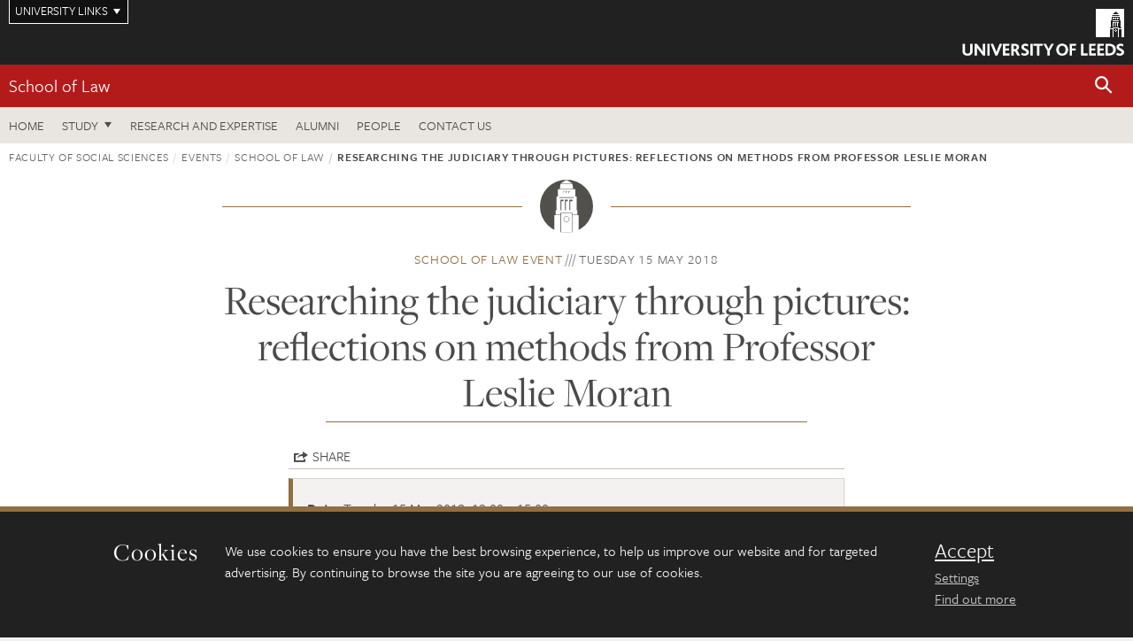

--- FILE ---
content_type: text/html; charset=UTF-8
request_url: https://essl.leeds.ac.uk/law/events/event/72/researching-the-judiciary-through-pictures-reflections-on-methods-from-professor-leslie-moran
body_size: 8136
content:
<!DOCTYPE html>
<!--[if IE 8]><html class="no-js lt-ie9" lang="en"><![endif]-->
<!--[if IE 9]><html class="no-js ie9" lang="en"><![endif]-->
<!--[if gt IE 8]><!-->
<html class="no-js" lang="en"><!--<![endif]-->
    <head>
    <meta charset="utf-8">
<meta http-equiv="X-UA-Compatible" content="IE=edge">
<!-- Remove auto number linking-->
<meta name="format-detection" content="telephone=no">
<meta name="viewport" content="width=device-width, initial-scale=1">
<meta name="generator" content="http://www.jadu.co.uk" />
<meta name="robots" content="index,follow" />
<meta name="revisit-after" content="2 days" />
<meta name="author" content="ESSL" />
<meta name="publisher" content="University of Leeds" />
<link rel="canonical" href="https://essl.leeds.ac.uk/law/events/event/72/researching-the-judiciary-through-pictures-reflections-on-methods-from-professor-leslie-moran" />


<link rel="schema.dcterms" href="https://purl.org/dc/terms/" />
<meta name="dcterms.creator" content="Samuel Payne" lang="en" />
<meta name="dcterms.created" content="2018-05-22" lang="en" />
<meta name="dcterms.modified" content="2018-05-22" lang="en" />
<meta name="dcterms.description" content="For the first seminar in this series, Professor Leslie Moran will be discussing his methodological approach to his &lsquo;Judicial Images&rsquo; project. " lang="en" />
<meta name="dcterms.format" content="text/html" lang="en" />
<meta name="dcterms.identifier" content="https://essl.leeds.ac.uk/law/events/event/72/researching-the-judiciary-through-pictures-reflections-on-methods-from-professor-leslie-moran" lang="en" />
<meta name="dcterms.language" content="en" />
<meta name="dcterms.publisher" content="University of Leeds" lang="en" />
<meta name="dcterms.rights" content="Copyright University of Leeds" lang="en" />
<meta name="dcterms.coverage" content="UK" lang="en" />
<meta name="dcterms.title" content="Researching the judiciary through pictures: reflections on methods from Professor Leslie Moran" lang="en" />
<meta name="dcterms.subject" content="Law, LLB, degree, undergraduate, Law School, research, post graduate, law careers, PhD, Mphil, MA by research, Liberty, social." lang="en" />
<meta name="Keywords" content="Law, LLB, degree, undergraduate, Law School, research, post graduate, law careers, PhD, Mphil, MA by research, Liberty, social." />
<meta name="Description" content="For the first seminar in this series, Professor Leslie Moran will be discussing his methodological approach to his &lsquo;Judicial Images&rsquo; project. " />
<meta name="twitter:card" content="summary" />
<meta name="twitter:title" content="Researching the judiciary through pictures: reflections on methods from Professor Leslie Moran" />
<meta name="twitter:description" content="For the first seminar in this series, Professor Leslie Moran will be discussing his methodological approach to his ‘Judicial Images’ project." />
<meta name="twitter:image" content="" />
<meta name="twitter:url" content="https://essl.leeds.ac.uk/law/events/event/72/researching-the-judiciary-through-pictures-reflections-on-methods-from-professor-leslie-moran" />
<meta property="og:title" content="Researching the judiciary through pictures: reflections on methods from Professor Leslie Moran" />
<meta property="og:type" content="website" />
<meta property="og:description" content="For the first seminar in this series, Professor Leslie Moran will be discussing his methodological approach to his ‘Judicial Images’ project." />
<meta property="og:url" content="https://essl.leeds.ac.uk/law/events/event/72/researching-the-judiciary-through-pictures-reflections-on-methods-from-professor-leslie-moran" />
<meta property="og:image" content="" />




<meta name="eventID" content="72"/>






<!-- Google Tag Manager Husam -->
<script>(function(w,d,s,l,i){w[l]=w[l]||[];w[l].push({'gtm.start':
new Date().getTime(),event:'gtm.js'});var f=d.getElementsByTagName(s)[0],
j=d.createElement(s),dl=l!='dataLayer'?'&l='+l:'';j.async=true;j.src=
'https://www.googletagmanager.com/gtm.js?id='+i+dl;f.parentNode.insertBefore(j,f);
})(window,document,'script','dataLayer','GTM-WJPZM2T');</script>
<!-- End Google Tag Manager -->

<title>    Researching the judiciary through pictures: reflections on methods from Professor Leslie Moran | School of Law | University of Leeds
</title>

<link rel="stylesheet" href="https://use.typekit.net/yos6uow.css">

<!-- Include JS -->
<script src="https://jaducdn.leeds.ac.uk/themes/default/assets/dist/modernizr-custom.js?version=1ca6be4553fdbec3ff48ea961ec12a9f"></script>

<!-- Include Favicon -->
<link rel="icon" type="image/x-icon" href="https://jaducdn.leeds.ac.uk/themes/default/assets/dist/img/favicon.ico" />

<link href="https://jaducdn.leeds.ac.uk/themes/default/assets/dist/theme-default/bootstrap.min.css?version=1ca6be4553fdbec3ff48ea961ec12a9f" rel="stylesheet" type='text/css' media="screen">
<link href="https://jaducdn.leeds.ac.uk/themes/default/assets/dist/theme-default/toolkit.min.css?version=1ca6be4553fdbec3ff48ea961ec12a9f" rel="stylesheet" type='text/css' media="screen">
<link href="https://jaducdn.leeds.ac.uk/themes/default/assets/dist/theme-default/cookies.min.css?version=1ca6be4553fdbec3ff48ea961ec12a9f" rel="stylesheet" type='text/css' media="screen">
<link href="https://jaducdn.leeds.ac.uk/themes/default/assets/dist/theme-default/print.min.css?version=1ca6be4553fdbec3ff48ea961ec12a9f'" rel="stylesheet" media="print">
        </head>
    <body class="essl">
<!-- Google Tag Manager (noscript) -->
<noscript><iframe src="https://www.googletagmanager.com/ns.html?id=GTM-WJPZM2T"
height="0" width="0" style="display:none;visibility:hidden"></iframe></noscript>
<!-- End Google Tag Manager (noscript) -->
        <div id="site-container" class="site-container-md">
            <a id="skip-main" href="#main" rel="nofollow">Skip to main content</a>
<div class="quicklinks-outer">

    <div class="masthead-links">
        <button class="masthead-link masthead-link-quicklinks js-quicklinks-toggle" data-toggle="collapse" data-target="#quicklinks" aria-label="Open University quicklinks menu">University links</button>
    </div>   

    <nav id="quicklinks" class="quicklinks collapse" role="navigation">         
        <div class="wrapper-relative">
            <div class="quicklinks-inner">                    
                <div class="tk-row">
                    <div class="col-sm-6 col-md-3">
                                                                                                        <ul class="quicklinks-list">
                                <li class="title">For staff</li>
                                                                    <li><a href="https://www.leeds.ac.uk/forstaff/">For Staff</a></li>
                                                                    <li><a href="https://forstaff.leeds.ac.uk/forstaff/homepage/375/services">Services A-Z</a></li>
                                                                    <li><a href="https://ses.leeds.ac.uk/">Student Education Service</a></li>
                                                            </ul>
                                                                                                                                        <ul class="quicklinks-list">
                                <li class="title">For students</li>
                                                                    <li><a href="https://minerva.leeds.ac.uk/">Minerva</a></li>
                                                                    <li><a href="https://it.leeds.ac.uk/mobileapps">Mobile apps</a></li>
                                                                    <li><a href="https://students.leeds.ac.uk/">Students</a></li>
                                                            </ul>
                                                                                        </div><div class="col-sm-6 col-md-3">
                                                                                                            <ul class="quicklinks-list">
                                <li class="title">Faculties</li>
                                                                    <li><a href="https://ahc.leeds.ac.uk/">Faculty of Arts, Humanities and Cultures</a></li>
                                                                    <li><a href="https://biologicalsciences.leeds.ac.uk/">Faculty of Biological Sciences</a></li>
                                                                    <li><a href="https://business.leeds.ac.uk/">Faculty of Business</a></li>
                                                                    <li><a href="https://eps.leeds.ac.uk">Faculty of Engineering and Physical Sciences</a></li>
                                                                    <li><a href="https://environment.leeds.ac.uk/">Faculty of Environment</a></li>
                                                                    <li><a href="https://medicinehealth.leeds.ac.uk/">Faculty of Medicine and Health</a></li>
                                                                    <li><a href="https://essl.leeds.ac.uk/">Faculty of Social Sciences</a></li>
                                                                    <li><a href="https://www.leeds.ac.uk/lifelong-learning">Lifelong Learning Centre</a></li>
                                                                    <li><a href="https://www.leeds.ac.uk/language-centre">Language Centre</a></li>
                                                            </ul>
                                                                                        </div><div class="col-sm-6 col-md-3">
                                                                                                            <ul class="quicklinks-list">
                                <li class="title">Other</li>
                                                                    <li><a href="https://www.leeds.ac.uk/staffaz">Staff A-Z</a></li>
                                                                    <li><a href="https://www.leeds.ac.uk/campusmap">Campus map</a></li>
                                                                    <li><a href="https://www.leeds.ac.uk/university-jobs">Jobs</a></li>
                                                                    <li><a href="https://www.leeds.ac.uk/alumni">Alumni</a></li>
                                                                    <li><a href="https://www.leeds.ac.uk/contact">Contacts</a></li>
                                                                    <li><a href="https://library.leeds.ac.uk/">Library</a></li>
                                                                    <li><a href="https://it.leeds.ac.uk/">IT</a></li>
                                                                    <li><a href="https://mymedia.leeds.ac.uk/">VideoLeeds</a></li>
                                                                    <li><a href="https://www.luu.org.uk/">Leeds University Union</a></li>
                                                            </ul>
                                                                                        </div><div class="col-sm-6 col-md-3">
                                                                                                            <ul class="quicklinks-list">
                                <li class="title">Follow us</li>
                                                                    <li><a href="https://www.facebook.com/universityofleeds">Facebook</a></li>
                                                                    <li><a href="https://bsky.app/profile/universityofleeds.bsky.social">Bluesky</a></li>
                                                                    <li><a href="https://www.youtube.com/universityofleeds">YouTube</a></li>
                                                                    <li><a href="https://www.linkedin.com/edu/university-of-leeds-12706">LinkedIn</a></li>
                                                                    <li><a href="https://instagram.com/universityofleeds/">Instagram</a></li>
                                                                    <li><a href="https://medium.com/university-of-leeds">Medium</a></li>
                                                                    <li><a href="https://www.weibo.com/leedsuniversityuk">Weibo</a></li>
                                                                    <li><a href="https://theconversation.com/institutions/university-of-leeds-1122">The Conversation</a></li>
                                                            </ul>
                                                                                        </div><div class="col-sm-6 col-md-3">
                                                                        </div>      
                </div>
            </div>
            <div class="quicklinks-close">
                <button class="icon-font btn-icon js-quicklinks-close" data-toggle="collapse" data-target="#quicklinks">
                    <span class="tk-icon-close" aria-hidden="true"></span>                            
                    <span class="icon-font-text">Close quicklinks</span>
                </button>
            </div>
        </div>
    </nav>

</div>
<!-- $MASTHEAD-->
<header id="masthead" class="masthead" role="banner">

    <div class="navicon">
        <button class="btn-icon" data-state="body-state" data-class="state-navicon-active">Menu</button>
    </div>

    <div class="logo">
                <a class="logo-full" title="University of Leeds homepage" href="//www.leeds.ac.uk/">
            <img class="js-png-svg-uri" data-uri="https://jaducdn.leeds.ac.uk/themes/default/assets/dist/img/uol-logo.svg" src="https://jaducdn.leeds.ac.uk/themes/default/assets/dist/img/uol-logo.png" alt="University of Leeds logo">
        </a>

        <a class="logo-mark" title="University of Leeds homepage" href="//www.leeds.ac.uk/">
            <img class="js-png-svg-uri" data-uri="https://jaducdn.leeds.ac.uk/themes/default/assets/dist/img/uol-logo-mark.svg" src="https://jaducdn.leeds.ac.uk/themes/default/assets/dist/img/uol-logo-mark.png" alt="University of Leeds logo">
        </a>
    </div>

</header>
<!-- /$MASTHEAD-->
<!-- $SITESEARCH-->
<div id="sitesearch" class="site-search collapse">
    <div class="wrapper-pd-xxs">
        <form class="site-search-inner" action="https://essl.leeds.ac.uk/site/custom_scripts/search-results.php" role="search">
            <input id="cid" name="cid" type="hidden" value="5">
            <label class="sr-only" for="searchInput">Search</label>
            <input id="searchInput" class="site-search-input" type="search" name="query" placeholder="Search" autocomplete="off">

            <label class="sr-only" for="searchOption">Destination</label>

            <select id="searchOption" class="site-search-select js-action-toggle" name="searchOption">

                <option value="searchSite" selected data-action="https://essl.leeds.ac.uk/site/custom_scripts/search-results.php">ESSL site</option>
                <option value="searchAll" data-action="https://essl.leeds.ac.uk/site/custom_scripts/search-results.php">All leeds.ac.uk sites</option>

                <!--<optgroup label="Toolkit courses">
                    <option value="UG" data-action="https://courses.leeds.ac.uk/course-search">Undergraduate</option>
                    <option value="PGT" data-action="https://courses.leeds.ac.uk/course-search">Postgraduate taught</option>
                    <option value="PGR" data-action="https://courses.leeds.ac.uk/course-search">Postgraduate research</option>
                </optgroup>-->

            </select>

            <input class="site-search-submit btn btn-primary" type="submit" value="Search">
        </form>
    </div>
</div>
<!-- /$SITESEARCH-->
<div id="quicksearch" class="wrapper-lg wrapper-pd wrapper-relative">
    <div class="quick-search">

    </div>
</div><!-- $LOCALHEADER-->
<div class="local-header">
    <div class="wrapper-pd-xs">
        <div class="local-header-inner">
            <div class="local-header-title" role="navigation" aria-label="Home page link">

                                                                                                
                                    <a href="//essl.leeds.ac.uk/law">School of Law</a>
                            </div>
            <div class="local-header-search">
                            <button class="icon-font sm-toggle-search btn-icon js-site-search-toggle" data-toggle="collapse" data-target="#sitesearch" role="button" aria-label="Open site search">
                    <span class="site-search-btn" aria-hidden="true"></span>
                    <span class="icon-font-text">Search</span>
                </button>
            </div>
        </div>
    </div>
</div>
<!-- /$LOCALHEADER-->
<nav id="tk-nav-priority" class="tk-nav tk-nav-priority" role="navigation">
    <div class="wrapper-relative">
        <div class="tk-nav-header">
            <button class="btn-icon btn-menu" data-state="body-state" data-class="state-navicon-active">Close</button>
        </div>
        <div class="tk-nav-inner">
          <ul class="tk-nav-list tk-nav-list-primary">
                                    <li><a href="//essl.leeds.ac.uk/law">Home</a></li>
                
                
                                                                                                                    
                                                                <li class="tk-nav-dropdown tk-nav-dropdown--items-3">
                            <a href="#drop_01" rel="nofollow">Study</a>
                                                <ul id="drop_01">
                                                                                                            <li><a href="//essl.leeds.ac.uk/law-undergraduate">Undergraduate</a></li>
                                                                            <li><a href="//essl.leeds.ac.uk/law-masters">Masters</a></li>
                                                                            <li><a href="//essl.leeds.ac.uk/law-research-degrees">Research degrees</a></li>
                                                                                                                                                                                                            </ul>
                        </li>
                
                                                        <li><a href="https://essl.leeds.ac.uk/law-research-expertise">Research and expertise</a></li>
                                        <li><a href="https://www.leeds.ac.uk/alumni">Alumni</a></li>
                                        <li><a href="https://essl.leeds.ac.uk/law/stafflist">People</a></li>
                                        <li><a href="https://essl.leeds.ac.uk/law/doc/contact-us-2/page/1">Contact us</a></li>
                            </ul>
        </div>
    </div>
</nav>
            <main id="main" class="main" role="main">
                <div>
                                        
  <div class="wrapper-pd-xs">
    <div class="breadcrumb-responsive">
        <ol class="breadcrumb">
                                                                      <li><a href="//essl.leeds.ac.uk">Faculty of Social Sciences</a></li>
                                                                                                          <li><a href="//essl.leeds.ac.uk/events">Events</a></li>
                                                                                                          <li><a href="//essl.leeds.ac.uk/law/events">School of Law</a></li>
                                                                              <li class="active">Researching the judiciary through pictures: reflections on methods from Professor Leslie Moran</li>
                                    </ol>
    </div>
</div>
    <div class="wrapper-sm wrapper-pd text-center">
        <div class="rule-image rule-image-sm">
            <span style="background-image:url('[data-uri]')"></span>
        </div>
        <p class="heading-related">
            <span class="name-divider"><a href="//essl.leeds.ac.uk/events?categoryID=5&sub_categoryID=">School of Law event</a></span>
            <span class=""><time datetime=2018-05-15>Tuesday 15 May 2018 </time></span>
        </p>
        <h1 class="heading-underline">Researching the judiciary through pictures: reflections on methods from Professor Leslie Moran</h1>
    </div>
    <!-- ./wrapper-sm -->

    <div class="wrapper-xs wrapper-pd">

        <div class="social-share" id="social-share">
            <button class="btn-icon social-toggle" data-toggle="toggle" data-target="#social-share">Share</button>
            <div class="social-links">
                <a href="#" rel="nofollow" data-type="twitter" data-url="http://essl.leeds.ac.uk/law/events/event/72/researching-the-judiciary-through-pictures-reflections-on-methods-from-professor-leslie-moran" data-description="Researching the judiciary through pictures: reflections on methods from Professor Leslie Moran" data-via="twitter" class="js-pretty-social"><span class="icon-font-text">Twitter</span><span class="tk-icon-social-twitter"></span></a>

                <a href="#" rel="nofollow" data-type="facebook" data-url="http://essl.leeds.ac.uk/law/events/event/72/researching-the-judiciary-through-pictures-reflections-on-methods-from-professor-leslie-moran" data-title="Researching the judiciary through pictures: reflections on methods from Professor Leslie Moran" data-description="For the first seminar in this series, Professor Leslie Moran will be discussing his methodological approach to his ‘Judicial Images’ project. " data-media="http://essl.leeds.ac.uk/images/" class="js-pretty-social"><span class="icon-font-text">Facebook</span><span class="tk-icon-social-facebook"></span></a>

                <a href="#" rel="nofollow" data-type="linkedin" data-url="http://essl.leeds.ac.uk/law/events/event/72/researching-the-judiciary-through-pictures-reflections-on-methods-from-professor-leslie-moran" data-title="Researching the judiciary through pictures: reflections on methods from Professor Leslie Moran" data-description="For the first seminar in this series, Professor Leslie Moran will be discussing his methodological approach to his ‘Judicial Images’ project. " data-via="linkedin" data-media="http://essl.leeds.ac.uk/images/" class="js-pretty-social"><span class="icon-font-text">Linkedin</span><span class="tk-icon-social-linkedin"></span></a>
            </div>
            <hr>
        </div>

        
        <div class="island island-featured">
            <ul class="list-facts">
                <li><strong>Date</strong>: Tuesday 15 May 2018, 13:00 &ndash; 15:00                </li>
                <li><strong>Location</strong>: Maurice Keyworth Building, Business School</li>
                                                <li><strong>Cost</strong>: Free</li>
                <li class="hide-no-js"><strong>Download</strong>: <a href="#" class="js-download-event" rel="nofollow">Outlook, iCal</a></li>
            </ul>
        </div>

        <div class="cms">
            <h4>For the first seminar in this series, Professor Leslie Moran will be discussing his methodological approach to his ‘Judicial Images’ project. </h4>
            <p>The paper will begin with an introduction to my turn to visual culture data for the study of the judiciary. The pictures used in my research broadly fall into two categories; &ldquo;found pictures&rdquo; and &ldquo;made pictures&rdquo;. The former refers to pictures that are already in existence. &ldquo;Made pictures&rdquo; are made by a researcher as part of the research process. Thereafter I will discuss the variety of methods that have been used to work with these different pictures of the judiciary. They range from semiotic analysis and an analysis of the material culture of pictures, to the use of semi structured interviews with sitters and image makers.</p>

<p>This will be followed by a consideration of my own practice of making images of the judiciary as a research method. A number of challenges associated with making pictures will briefly be considered before turning to the potential of this practice to generate new data. The final section turns to the use of pictures as a method of undertaking research; as a device for facilitating interview dialogue.</p>

<p>For further details about the Judicial Images Project, please visit:&nbsp;<a href="http://judicialimages.org/">http://judicialimages.org</a></p>

<h2>About the Speaker</h2>

<p><a href="http://www.bbk.ac.uk/law/our-staff/moran/research">Professor Leslie Moran</a>&nbsp;has written and researched extensively on matters relating to sexuality and law, criminal justice, with particular reference to hate crime, law and visual culture and the judiciary. He has a keen interest in multidisciplinary and empirical legal research.</p>

<p>Professor Moran&#39;s research includes studies of law and film including the edited collection,&nbsp;<em>Law&rsquo;s Moving Image&nbsp;</em>(Glasshouse Cavendish, 2004), law and television, law and architecture. He is a member of JILC (Justice Image, Language, Culture) a research laboratory to promote the study of images of justice based at the University of Paris 8, France.</p>

<h2>Location Details</h2>

<p>1.32, Maurice Keyworth Building<br />
Leeds Business School<br />
University of Leeds<br />
Leeds<br />
LS2 9JT</p>

<p><a href="https://www.leeds.ac.uk/campusmap">View campus map</a></p>

        </div>
        <!-- ./cms -->

    </div>
    <!-- ./wrapper-xs -->


    <!-- Related events -->
            <div class="island island-lg skin-bg-module">
            <div class="wrapper-md wrapper-pd">

                <div class="divider-header">
                    <h4 class="divider-header-heading divider-header-heading-underline">Related events</h4>
                     <p class="divider-header-action"><a href="https://essl.leeds.ac.uk/events?categoryID=5&sub_categoryID=">See all School of Law events</a></p>
                </div>

                                                                                                                                                            
                <div class="tk-row equalize">
                                        <div class="col-xs-12 col-sm-4">
                        <div class="card-flat card-stacked-sm skin-box-white skin-bd-b">
                                                        <div class="card-content equalize-inner">
                                <h3 class="heading-link-alt"><a href="//essl.leeds.ac.uk/law/events/event/1513/policing-climate-vulnerabilities-and-pathways-of-resilience">Policing, climate vulnerabilities and pathways of resilience</a></h3>
                                <p class="heading-related"><a href="//essl.leeds.ac.uk/events?categoryID=5&sub_categoryID=">School of Law</a> - Thursday 13 November 2025</p>
                            </div>
                        </div>
                    </div>
                                        <div class="col-xs-12 col-sm-4">
                        <div class="card-flat card-stacked-sm skin-box-white skin-bd-b">
                                                        <div class="card-content equalize-inner">
                                <h3 class="heading-link-alt"><a href="//essl.leeds.ac.uk/law/events/event/1518/cirle-10th-anniversary-and-relaunch-as-circle">CIRLE 10th Anniversary and Relaunch as CIRCLE</a></h3>
                                <p class="heading-related"><a href="//essl.leeds.ac.uk/events?categoryID=5&sub_categoryID=">School of Law</a> - Wednesday 19 November 2025</p>
                            </div>
                        </div>
                    </div>
                                        <div class="col-xs-12 col-sm-4">
                        <div class="card-flat card-stacked-sm skin-box-white skin-bd-b">
                                                        <div class="card-content equalize-inner">
                                <h3 class="heading-link-alt"><a href="//essl.leeds.ac.uk/law/events/event/1520/zurawski-v-texas-film-screening-and-panel">Zurawski v Texas Film Screening and Panel</a></h3>
                                <p class="heading-related"><a href="//essl.leeds.ac.uk/events?categoryID=5&sub_categoryID=">School of Law</a> - Wednesday 19 November 2025</p>
                            </div>
                        </div>
                    </div>
                                    </div>

            </div>
        </div>
    
                </div>
            </main>
            <div class="back-top">
    <a data-toggle="scroll" href="#site-container" rel="nofollow">Back to top</a>
</div>                
            <footer class="site-footer" role="contentinfo">
    <div class="site-footer-upper">
        <div class="wrapper-pd">
            <div class="site-footer-upper-logos">
                            </div>
            <div class="footer-social">
                                    <h2 class="hide-accessible">Social media links</h2>
                                            <a href="https://www.facebook.com/LawAtLeeds/" title="Go to Facebook page"><span class="icon-font-text">Facebook</span><span class="tk-icon tk-icon-social-facebook"></span></a>                    
                                            <a href="https://www.weibo.com/leedsuniversityuk" title="Go to Weibo page"><span class="icon-font-text">Weibo</span><span class="tk-icon tk-icon-social-weibo"></span></a>                    
                                            <a href="http://instagram.com/lawatleeds" title="Go to Instagram page"><span class="icon-font-text">Instagram</span><span class="tk-icon tk-icon-social-instagram"></span></a>                    
                                                </div>
        </div>
    </div>
    
    <div class="site-footer-middle p-t-md p-b-md">
        <div class="wrapper-pd">
            <nav role="navigation">
                <div class="tk-row">
                     <div class="col-sm-6 col-md-3">
                                                                                                        <ul class="quicklinks-list">
                                <li class="title">Faculty links</li>
                                                                    <li><a href="https://essl.leeds.ac.uk/education">School of Education</a></li>
                                                                    <li><a href="https://essl.leeds.ac.uk/law">School of Law</a></li>
                                                                    <li><a href="https://essl.leeds.ac.uk/politics">School of Politics and International Studies</a></li>
                                                                    <li><a href="https://essl.leeds.ac.uk/sociology">School of Sociology and Social Policy</a></li>
                                                                    <li><a href="https://essl.leeds.ac.uk">Faculty of Social Sciences</a></li>
                                                            </ul>
                                                                                                                                        <ul class="quicklinks-list">
                                <li class="title">For staff</li>
                                                                    <li><a href="https://forstaff.leeds.ac.uk/forstaff/homepage/375/services">Services A-Z</a></li>
                                                                    <li><a href="https://essl-staff.leeds.ac.uk/">ESSL: for staff website</a></li>
                                                            </ul>
                                                                                        </div><div class="col-sm-6 col-md-3">
                                                                                                            <ul class="quicklinks-list">
                                <li class="title">For students</li>
                                                                    <li><a href="https://minerva.leeds.ac.uk">Minerva</a></li>
                                                                    <li><a href="https://students.leeds.ac.uk/">Students</a></li>
                                                            </ul>
                                                                                                                                        <ul class="quicklinks-list">
                                <li class="title">University links</li>
                                                                    <li><a href="https://www.leeds.ac.uk/university-jobs">Jobs</a></li>
                                                                    <li><a href="https://www.leeds.ac.uk/term-dates">Term dates</a></li>
                                                                    <li><a href="https://www.leeds.ac.uk/campusmap">Campus map</a></li>
                                                                    <li><a href="https://www.leeds.ac.uk/about/doc/find-us">Find us</a></li>
                                                                    <li><a href="https://www.leeds.ac.uk/alumni">Alumni</a></li>
                                                            </ul>
                                                                                        </div><div class="col-sm-6 col-md-3">
                                                                            <!-- <ul class="quicklinks-list">
                            <li class="title">Site map</li>
                            <li><a href="//essl.leeds.ac.uk/news/">News</a></li>
                            <li><a href="//essl.leeds.ac.uk/events/">Events</a></li>    
                            <li><a href="//essl.leeds.ac.uk/student-and-alumni-profiles/">Student and alumni profile</a></li>
                            <li><a href="//essl.leeds.ac.uk/short-courses/">Short courses</a></li>    
                            <li><a href="//essl.leeds.ac.uk/scholarships/">Scholarships</a></li>
                            <li><a href="//essl.leeds.ac.uk/stafflist/">Staff list</a></li>
                        </ul> -->
                    </div>
                </div>
            </nav>
        </div>
    </div>

    <div class="site-footer-lower">
        <div class="wrapper-pd">
            <nav role="navigation">
                <ul class="nav">
                    <li>&copy; 2025 University of Leeds, Leeds, LS2 9JT</li>
                    <li><a href="//www.leeds.ac.uk/termsandconditions">Terms and conditions</a></li>
                    <li><a href="//www.leeds.ac.uk/accessibility">Accessibility</a></li>
                    <li><a href="//essl.leeds.ac.uk/privacy">Privacy and cookies</a></li>
                    <li><a href="//www.leeds.ac.uk/foi">Freedom of information</a></li>
                </ul>
            </nav>
        </div>
    </div>
</footer>

        </div><!-- /$SITE-CONTAINER-->

        <script>var GALAXY_SHORTCUT = "/essl";var PROTOCOL = "https://";var DOMAIN = "essl.leeds.ac.uk";var SECURE_SERVER = "https://production2.leeds.ac.uk/essl";var SECURE_JADU_PATH = "https://production2.leeds.ac.uk/essl/jadu";var USE_TAXONOMY = "";var ASSIGN_ADMINISTRATOR_VIEW = "false";var TAXONOMY_NAME = "IPSV";var BESPOKE_CATEGORY_LIST_NAME = "GalaxiesCL";var is_IIS = "";var PHOTON_ENABLED = "";var EDITOR_IMAGE_PASTE = "1";var LOCAL_FE_DOMAIN = "essl.leeds.ac.uk";var SECURE_BLOG_PATH = "";var DATE_INPUT_DAY_MONTH_ORDER = "";var LOCAL_DOMAINS = new Array();LOCAL_DOMAINS[0] = "production2.leeds.ac.uk/essl";</script><script>
            var AJAX_NEWS_EVENTS = "/site/ajax/ajax-news-events.php";
            var AJAX_RES_OPPS = "/site/custom_scripts/research-opportunities-index.php";
            var SEARCH_RESULTS = "/site/custom_scripts/search-results.php";</script>

<script src="https://code.jquery.com/jquery-3.7.1.min.js"></script>
<script src="https://jaducdn.leeds.ac.uk/themes/default/assets/dist/script.min.js?version=1ca6be4553fdbec3ff48ea961ec12a9f"></script>
<script src="https://jaducdn.leeds.ac.uk/themes/default/assets/jadu/dev.min.js?version=1ca6be4553fdbec3ff48ea961ec12a9f"></script>
        <script src="https://jaducdn.leeds.ac.uk/themes/default/assets/dist/cookies.min.js?version=1ca6be4553fdbec3ff48ea961ec12a9f"></script>
<script>
    if(typeof cookieConsent !== "undefined"){
        //Cookies compliance
        cookieConsent.init({
            url: '//essl.leeds.ac.uk/privacy/',
            google: true,
            facebook: true
        });
    }
</script>
        
<script type="text/javascript">
    (function(){
        var icsDownload = ics();
        icsDownload.addEvent("Researching the judiciary through pictures: reflections on methods from Professor Leslie Moran", "For the first seminar in this series, Professor Leslie Moran will be discussing his methodological approach to his ‘Judicial Images’ project. ", "Maurice Keyworth Building, Business School", "05/15/2018 13:00:00", "05/15/2018 15:00:00");
        $('.js-download-event').click(function(){
            icsDownload.download('Researching the judiciary through pictures: reflections on methods from Professor Leslie Moran');
            return false;
        });

    }());
</script>


            </body>
</html>
